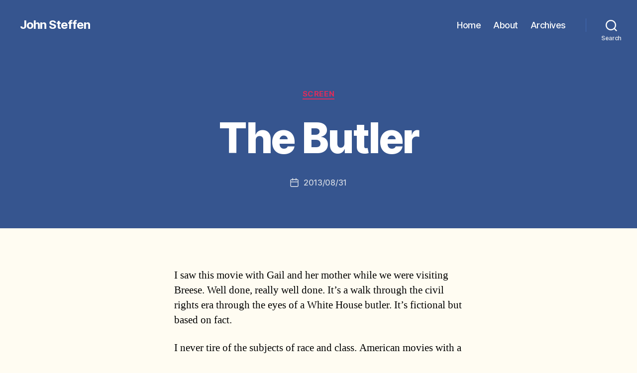

--- FILE ---
content_type: text/css
request_url: https://jstef.com/wp-content/themes/twentytwenty-jstef/style.css?ver=1.0.0
body_size: -36
content:
/*
 Theme Name:   Twenty Twenty jstef
 Description:  Twenty Twenty Child Theme
 Author:       John Steffen
 Template:     twentytwenty
 Version:      1.0.0
 License:      GNU General Public License v2 or later
 License URI:  http://www.gnu.org/licenses/gpl-2.0.html
*/

